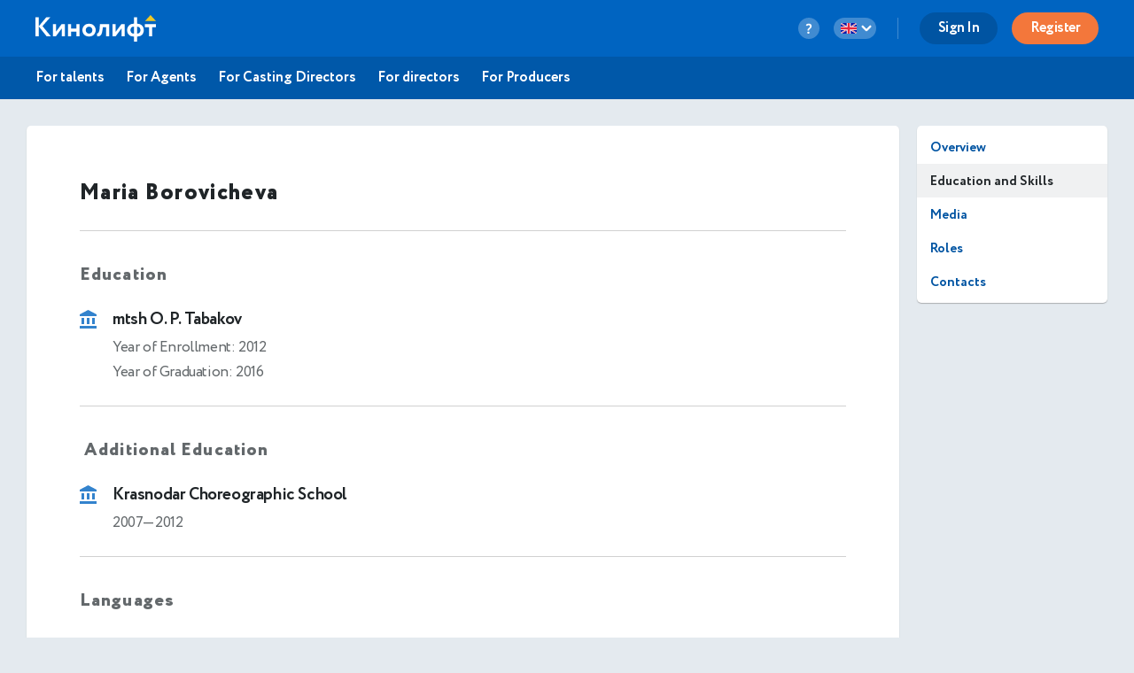

--- FILE ---
content_type: text/html
request_url: https://kinolift.com/static/main/views/desktop/actor/profile_education-and-skills.html?1763641830525
body_size: 2377
content:
<div class="content-box thick">

	<h1>
		<span ng-if="!profile.card.pubName">{{profile.overview.firstName}} {{profile.overview.lastName}}</span>
		<span ng-if="profile.card.pubName">{{profile.card.pubName}}</span>
	</h1>
	
	<section ng-if="profile.educationAndSkills.education.main.length" class="profile-section">
		<h2>{{::dic.EDUCATION }}</h2>
		<ul class="icon-list education-list">
			<li ng-repeat="item in profile.educationAndSkills.education.main">
				<h3>{{item.title}}</h3>
				<p class="year" ng-if="item.yearStart">{{::dic.EDUCATION_START }}: {{item.yearStart}}</p>
				<p class="year" ng-if="item.yearEnd">{{::dic.EDUCATION_END }}: {{item.yearEnd}}</p>
			</li>
		</ul>
	</section>

	<section ng-if="profile.educationAndSkills.education.extra.length" class="profile-section">
		<h2>{{::dic.EDUCATION_EXTRA }}</h2>
		<ul class="icon-list education-list">
			<li ng-repeat="item in profile.educationAndSkills.education.extra">
				<h3>{{item.title}}</h3>
				<p class="year" ng-if="item.yearStart && item.yearEnd && item.yearStart != item.yearEnd">{{item.yearStart}}&mdash;{{item.yearEnd}}</p>
				<p class="year" ng-if="item.yearStart && item.yearEnd && item.yearStart == item.yearEnd">{{item.yearEnd}}</p>
				<p class="year" ng-if="item.yearStart && !item.yearEnd">{{item.yearStart}}</p>
				<p class="year" ng-if="!item.yearStart && item.yearEnd">{{item.yearEnd}}</p>
			</li>
		</ul>
	</section>

	<section class="profile-section" ng-if="langsNotEmpty()">
		<h2>{{::dic.LANGUAGES }}</h2>
		<ul>
			<li ng-repeat="item in profile.educationAndSkills.languages.common | filter:{'selected':true}">
				<p><strong class="text-dark">{{item.name}}</strong> — {{::dic[item.level] }}</p>
			</li>
			<li ng-repeat="item in profile.educationAndSkills.languages.extra">
				<p><strong class="text-dark">{{item.name}}</strong> — {{::dic[item.level] }}</p>
			</li>
		</ul>
	</section>

	<section class="profile-section" ng-if="skillsNotEmpty()">
		<h2>{{::dic.SKILLS }}</h2>
		<div class="tags-list">
			<div ng-repeat="group in profile.educationAndSkills.skills">
				<span ng-repeat="item in group.items | filter:{'selected':true}">{{item.name}}</span>
			</div>
			<span ng-repeat="item in profile.educationAndSkills.skills.add">{{item}}</span>
			<span ng-repeat="item in profile.educationAndSkills.skills.extra">{{item.name}}</span>
		</div>
	</section>
		
</div>